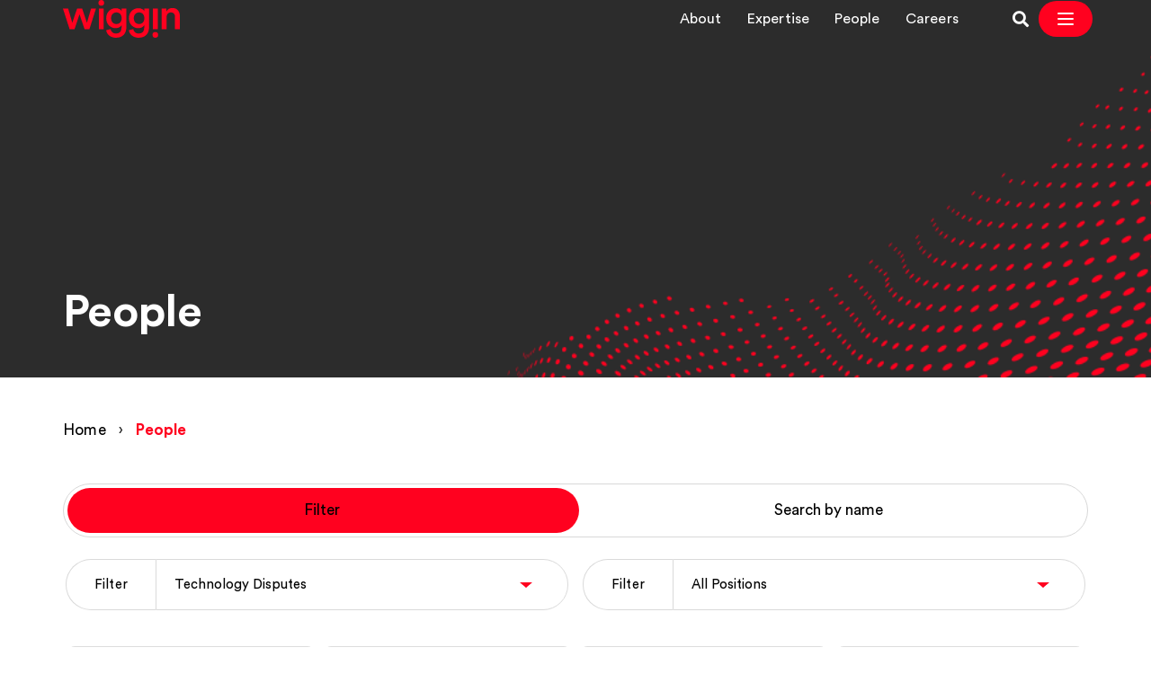

--- FILE ---
content_type: text/html; charset=UTF-8
request_url: https://www.wiggin.co.uk/people/?selected=disputes
body_size: 12858
content:
<!doctype html>
<html lang="en-GB">

<head>
    <meta charset="UTF-8">
    <title>People - Wiggin LLP : Wiggin LLP</title>

    <link rel="apple-touch-icon" sizes="180x180" href="https://www.wiggin.co.uk/app/themes/wiggin-llp/assets/img/favicons/apple-touch-icon.png">
    <link rel="icon" type="image/png" sizes="32x32" href="https://www.wiggin.co.uk/app/themes/wiggin-llp/assets/img/favicons/favicon-32x32.png">
    <link rel="icon" type="image/png" sizes="16x16" href="https://www.wiggin.co.uk/app/themes/wiggin-llp/assets/img/favicons/favicon-16x16.png">
    <link rel="manifest" href="https://www.wiggin.co.uk/app/themes/wiggin-llp/assets/img/favicons/site.webmanifest">
    <link rel="mask-icon" href="https://www.wiggin.co.uk/app/themes/wiggin-llp/assets/img/favicons/safari-pinned-tab.svg" color="#ff0000">
    <meta name="msapplication-TileColor" content="#ffffff">
    <meta name="theme-color" content="#ffffff">

    <meta http-equiv="X-UA-Compatible" content="IE=edge,chrome=1">
    <meta name="viewport" content="width=device-width, initial-scale=1.0">
    <meta name="description" content="">

    <meta name='robots' content='index, follow, max-image-preview:large, max-snippet:-1, max-video-preview:-1' />

	<!-- This site is optimized with the Yoast SEO Premium plugin v25.4 (Yoast SEO v25.9) - https://yoast.com/wordpress/plugins/seo/ -->
	<link rel="canonical" href="https://staging.wiggin.co.uk/people/" />
	<link rel="next" href="https://staging.wiggin.co.uk/people/page/2/" />
	<meta property="og:locale" content="en_GB" />
	<meta property="og:type" content="website" />
	<meta property="og:title" content="People - Wiggin LLP" />
	<meta property="og:url" content="https://staging.wiggin.co.uk/people/" />
	<meta property="og:site_name" content="Wiggin LLP" />
	<meta property="og:image" content="https://www.wiggin.co.uk/app/uploads/2026/01/Luke-Scholfield.jpg" />
	<meta property="og:image:width" content="1200" />
	<meta property="og:image:height" content="627" />
	<meta property="og:image:type" content="image/png" />
	<meta name="twitter:card" content="summary_large_image" />
	<meta name="twitter:image" content="https://www.wiggin.co.uk/app/uploads/2026/01/Luke-Scholfield.jpg" />
	<script type="application/ld+json" class="yoast-schema-graph">{"@context":"https://schema.org","@graph":[{"@type":"CollectionPage","@id":"https://staging.wiggin.co.uk/people/","url":"https://staging.wiggin.co.uk/people/","name":"People - Wiggin LLP","isPartOf":{"@id":"https://www.wiggin.eu/#website"},"breadcrumb":{"@id":"https://staging.wiggin.co.uk/people/#breadcrumb"},"inLanguage":"en-GB"},{"@type":"BreadcrumbList","@id":"https://staging.wiggin.co.uk/people/#breadcrumb","itemListElement":[{"@type":"ListItem","position":1,"name":"Home","item":"https://www.wiggin.eu/"},{"@type":"ListItem","position":2,"name":"People"}]},{"@type":"WebSite","@id":"https://www.wiggin.eu/#website","url":"https://www.wiggin.eu/","name":"Wiggin LLP","description":"","publisher":{"@id":"https://www.wiggin.eu/#organization"},"potentialAction":[{"@type":"SearchAction","target":{"@type":"EntryPoint","urlTemplate":"https://www.wiggin.eu/?s={search_term_string}"},"query-input":{"@type":"PropertyValueSpecification","valueRequired":true,"valueName":"search_term_string"}}],"inLanguage":"en-GB"},{"@type":["Organization","Place"],"@id":"https://www.wiggin.eu/#organization","name":"Wiggin LLP","url":"https://www.wiggin.eu/","logo":{"@id":"https://staging.wiggin.co.uk/people/#local-main-organization-logo"},"image":{"@id":"https://staging.wiggin.co.uk/people/#local-main-organization-logo"},"sameAs":["https://www.linkedin.com/company/wiggin"],"description":"Wiggin is a full service law firm that specialises in media, entertainment, technology and IP.","legalName":"Wiggin LLP","telephone":[],"openingHoursSpecification":[{"@type":"OpeningHoursSpecification","dayOfWeek":["Monday","Tuesday","Wednesday","Thursday","Friday","Saturday","Sunday"],"opens":"09:00","closes":"17:00"}]},{"@type":"ImageObject","inLanguage":"en-GB","@id":"https://staging.wiggin.co.uk/people/#local-main-organization-logo","url":"https://www.wiggin.co.uk/app/uploads/2020/10/default-post-img.png","contentUrl":"https://www.wiggin.co.uk/app/uploads/2020/10/default-post-img.png","width":1200,"height":627,"caption":"Wiggin LLP"}]}</script>
	<!-- / Yoast SEO Premium plugin. -->


<link rel='dns-prefetch' href='//www.wiggin.co.uk' />
<link rel='dns-prefetch' href='//use.fontawesome.com' />
<link rel="alternate" type="application/rss+xml" title="Wiggin LLP &raquo; People Feed" href="https://www.wiggin.co.uk/people/feed/" />
<style id='wp-img-auto-sizes-contain-inline-css' type='text/css'>
img:is([sizes=auto i],[sizes^="auto," i]){contain-intrinsic-size:3000px 1500px}
/*# sourceURL=wp-img-auto-sizes-contain-inline-css */
</style>
<style id='wp-emoji-styles-inline-css' type='text/css'>

	img.wp-smiley, img.emoji {
		display: inline !important;
		border: none !important;
		box-shadow: none !important;
		height: 1em !important;
		width: 1em !important;
		margin: 0 0.07em !important;
		vertical-align: -0.1em !important;
		background: none !important;
		padding: 0 !important;
	}
/*# sourceURL=wp-emoji-styles-inline-css */
</style>
<style id='wp-block-library-inline-css' type='text/css'>
:root{--wp-block-synced-color:#7a00df;--wp-block-synced-color--rgb:122,0,223;--wp-bound-block-color:var(--wp-block-synced-color);--wp-editor-canvas-background:#ddd;--wp-admin-theme-color:#007cba;--wp-admin-theme-color--rgb:0,124,186;--wp-admin-theme-color-darker-10:#006ba1;--wp-admin-theme-color-darker-10--rgb:0,107,160.5;--wp-admin-theme-color-darker-20:#005a87;--wp-admin-theme-color-darker-20--rgb:0,90,135;--wp-admin-border-width-focus:2px}@media (min-resolution:192dpi){:root{--wp-admin-border-width-focus:1.5px}}.wp-element-button{cursor:pointer}:root .has-very-light-gray-background-color{background-color:#eee}:root .has-very-dark-gray-background-color{background-color:#313131}:root .has-very-light-gray-color{color:#eee}:root .has-very-dark-gray-color{color:#313131}:root .has-vivid-green-cyan-to-vivid-cyan-blue-gradient-background{background:linear-gradient(135deg,#00d084,#0693e3)}:root .has-purple-crush-gradient-background{background:linear-gradient(135deg,#34e2e4,#4721fb 50%,#ab1dfe)}:root .has-hazy-dawn-gradient-background{background:linear-gradient(135deg,#faaca8,#dad0ec)}:root .has-subdued-olive-gradient-background{background:linear-gradient(135deg,#fafae1,#67a671)}:root .has-atomic-cream-gradient-background{background:linear-gradient(135deg,#fdd79a,#004a59)}:root .has-nightshade-gradient-background{background:linear-gradient(135deg,#330968,#31cdcf)}:root .has-midnight-gradient-background{background:linear-gradient(135deg,#020381,#2874fc)}:root{--wp--preset--font-size--normal:16px;--wp--preset--font-size--huge:42px}.has-regular-font-size{font-size:1em}.has-larger-font-size{font-size:2.625em}.has-normal-font-size{font-size:var(--wp--preset--font-size--normal)}.has-huge-font-size{font-size:var(--wp--preset--font-size--huge)}.has-text-align-center{text-align:center}.has-text-align-left{text-align:left}.has-text-align-right{text-align:right}.has-fit-text{white-space:nowrap!important}#end-resizable-editor-section{display:none}.aligncenter{clear:both}.items-justified-left{justify-content:flex-start}.items-justified-center{justify-content:center}.items-justified-right{justify-content:flex-end}.items-justified-space-between{justify-content:space-between}.screen-reader-text{border:0;clip-path:inset(50%);height:1px;margin:-1px;overflow:hidden;padding:0;position:absolute;width:1px;word-wrap:normal!important}.screen-reader-text:focus{background-color:#ddd;clip-path:none;color:#444;display:block;font-size:1em;height:auto;left:5px;line-height:normal;padding:15px 23px 14px;text-decoration:none;top:5px;width:auto;z-index:100000}html :where(.has-border-color){border-style:solid}html :where([style*=border-top-color]){border-top-style:solid}html :where([style*=border-right-color]){border-right-style:solid}html :where([style*=border-bottom-color]){border-bottom-style:solid}html :where([style*=border-left-color]){border-left-style:solid}html :where([style*=border-width]){border-style:solid}html :where([style*=border-top-width]){border-top-style:solid}html :where([style*=border-right-width]){border-right-style:solid}html :where([style*=border-bottom-width]){border-bottom-style:solid}html :where([style*=border-left-width]){border-left-style:solid}html :where(img[class*=wp-image-]){height:auto;max-width:100%}:where(figure){margin:0 0 1em}html :where(.is-position-sticky){--wp-admin--admin-bar--position-offset:var(--wp-admin--admin-bar--height,0px)}@media screen and (max-width:600px){html :where(.is-position-sticky){--wp-admin--admin-bar--position-offset:0px}}

/*# sourceURL=wp-block-library-inline-css */
</style><style id='global-styles-inline-css' type='text/css'>
:root{--wp--preset--aspect-ratio--square: 1;--wp--preset--aspect-ratio--4-3: 4/3;--wp--preset--aspect-ratio--3-4: 3/4;--wp--preset--aspect-ratio--3-2: 3/2;--wp--preset--aspect-ratio--2-3: 2/3;--wp--preset--aspect-ratio--16-9: 16/9;--wp--preset--aspect-ratio--9-16: 9/16;--wp--preset--color--black: #000000;--wp--preset--color--cyan-bluish-gray: #abb8c3;--wp--preset--color--white: #ffffff;--wp--preset--color--pale-pink: #f78da7;--wp--preset--color--vivid-red: #cf2e2e;--wp--preset--color--luminous-vivid-orange: #ff6900;--wp--preset--color--luminous-vivid-amber: #fcb900;--wp--preset--color--light-green-cyan: #7bdcb5;--wp--preset--color--vivid-green-cyan: #00d084;--wp--preset--color--pale-cyan-blue: #8ed1fc;--wp--preset--color--vivid-cyan-blue: #0693e3;--wp--preset--color--vivid-purple: #9b51e0;--wp--preset--gradient--vivid-cyan-blue-to-vivid-purple: linear-gradient(135deg,rgb(6,147,227) 0%,rgb(155,81,224) 100%);--wp--preset--gradient--light-green-cyan-to-vivid-green-cyan: linear-gradient(135deg,rgb(122,220,180) 0%,rgb(0,208,130) 100%);--wp--preset--gradient--luminous-vivid-amber-to-luminous-vivid-orange: linear-gradient(135deg,rgb(252,185,0) 0%,rgb(255,105,0) 100%);--wp--preset--gradient--luminous-vivid-orange-to-vivid-red: linear-gradient(135deg,rgb(255,105,0) 0%,rgb(207,46,46) 100%);--wp--preset--gradient--very-light-gray-to-cyan-bluish-gray: linear-gradient(135deg,rgb(238,238,238) 0%,rgb(169,184,195) 100%);--wp--preset--gradient--cool-to-warm-spectrum: linear-gradient(135deg,rgb(74,234,220) 0%,rgb(151,120,209) 20%,rgb(207,42,186) 40%,rgb(238,44,130) 60%,rgb(251,105,98) 80%,rgb(254,248,76) 100%);--wp--preset--gradient--blush-light-purple: linear-gradient(135deg,rgb(255,206,236) 0%,rgb(152,150,240) 100%);--wp--preset--gradient--blush-bordeaux: linear-gradient(135deg,rgb(254,205,165) 0%,rgb(254,45,45) 50%,rgb(107,0,62) 100%);--wp--preset--gradient--luminous-dusk: linear-gradient(135deg,rgb(255,203,112) 0%,rgb(199,81,192) 50%,rgb(65,88,208) 100%);--wp--preset--gradient--pale-ocean: linear-gradient(135deg,rgb(255,245,203) 0%,rgb(182,227,212) 50%,rgb(51,167,181) 100%);--wp--preset--gradient--electric-grass: linear-gradient(135deg,rgb(202,248,128) 0%,rgb(113,206,126) 100%);--wp--preset--gradient--midnight: linear-gradient(135deg,rgb(2,3,129) 0%,rgb(40,116,252) 100%);--wp--preset--font-size--small: 13px;--wp--preset--font-size--medium: 20px;--wp--preset--font-size--large: 36px;--wp--preset--font-size--x-large: 42px;--wp--preset--spacing--20: 0.44rem;--wp--preset--spacing--30: 0.67rem;--wp--preset--spacing--40: 1rem;--wp--preset--spacing--50: 1.5rem;--wp--preset--spacing--60: 2.25rem;--wp--preset--spacing--70: 3.38rem;--wp--preset--spacing--80: 5.06rem;--wp--preset--shadow--natural: 6px 6px 9px rgba(0, 0, 0, 0.2);--wp--preset--shadow--deep: 12px 12px 50px rgba(0, 0, 0, 0.4);--wp--preset--shadow--sharp: 6px 6px 0px rgba(0, 0, 0, 0.2);--wp--preset--shadow--outlined: 6px 6px 0px -3px rgb(255, 255, 255), 6px 6px rgb(0, 0, 0);--wp--preset--shadow--crisp: 6px 6px 0px rgb(0, 0, 0);}:where(.is-layout-flex){gap: 0.5em;}:where(.is-layout-grid){gap: 0.5em;}body .is-layout-flex{display: flex;}.is-layout-flex{flex-wrap: wrap;align-items: center;}.is-layout-flex > :is(*, div){margin: 0;}body .is-layout-grid{display: grid;}.is-layout-grid > :is(*, div){margin: 0;}:where(.wp-block-columns.is-layout-flex){gap: 2em;}:where(.wp-block-columns.is-layout-grid){gap: 2em;}:where(.wp-block-post-template.is-layout-flex){gap: 1.25em;}:where(.wp-block-post-template.is-layout-grid){gap: 1.25em;}.has-black-color{color: var(--wp--preset--color--black) !important;}.has-cyan-bluish-gray-color{color: var(--wp--preset--color--cyan-bluish-gray) !important;}.has-white-color{color: var(--wp--preset--color--white) !important;}.has-pale-pink-color{color: var(--wp--preset--color--pale-pink) !important;}.has-vivid-red-color{color: var(--wp--preset--color--vivid-red) !important;}.has-luminous-vivid-orange-color{color: var(--wp--preset--color--luminous-vivid-orange) !important;}.has-luminous-vivid-amber-color{color: var(--wp--preset--color--luminous-vivid-amber) !important;}.has-light-green-cyan-color{color: var(--wp--preset--color--light-green-cyan) !important;}.has-vivid-green-cyan-color{color: var(--wp--preset--color--vivid-green-cyan) !important;}.has-pale-cyan-blue-color{color: var(--wp--preset--color--pale-cyan-blue) !important;}.has-vivid-cyan-blue-color{color: var(--wp--preset--color--vivid-cyan-blue) !important;}.has-vivid-purple-color{color: var(--wp--preset--color--vivid-purple) !important;}.has-black-background-color{background-color: var(--wp--preset--color--black) !important;}.has-cyan-bluish-gray-background-color{background-color: var(--wp--preset--color--cyan-bluish-gray) !important;}.has-white-background-color{background-color: var(--wp--preset--color--white) !important;}.has-pale-pink-background-color{background-color: var(--wp--preset--color--pale-pink) !important;}.has-vivid-red-background-color{background-color: var(--wp--preset--color--vivid-red) !important;}.has-luminous-vivid-orange-background-color{background-color: var(--wp--preset--color--luminous-vivid-orange) !important;}.has-luminous-vivid-amber-background-color{background-color: var(--wp--preset--color--luminous-vivid-amber) !important;}.has-light-green-cyan-background-color{background-color: var(--wp--preset--color--light-green-cyan) !important;}.has-vivid-green-cyan-background-color{background-color: var(--wp--preset--color--vivid-green-cyan) !important;}.has-pale-cyan-blue-background-color{background-color: var(--wp--preset--color--pale-cyan-blue) !important;}.has-vivid-cyan-blue-background-color{background-color: var(--wp--preset--color--vivid-cyan-blue) !important;}.has-vivid-purple-background-color{background-color: var(--wp--preset--color--vivid-purple) !important;}.has-black-border-color{border-color: var(--wp--preset--color--black) !important;}.has-cyan-bluish-gray-border-color{border-color: var(--wp--preset--color--cyan-bluish-gray) !important;}.has-white-border-color{border-color: var(--wp--preset--color--white) !important;}.has-pale-pink-border-color{border-color: var(--wp--preset--color--pale-pink) !important;}.has-vivid-red-border-color{border-color: var(--wp--preset--color--vivid-red) !important;}.has-luminous-vivid-orange-border-color{border-color: var(--wp--preset--color--luminous-vivid-orange) !important;}.has-luminous-vivid-amber-border-color{border-color: var(--wp--preset--color--luminous-vivid-amber) !important;}.has-light-green-cyan-border-color{border-color: var(--wp--preset--color--light-green-cyan) !important;}.has-vivid-green-cyan-border-color{border-color: var(--wp--preset--color--vivid-green-cyan) !important;}.has-pale-cyan-blue-border-color{border-color: var(--wp--preset--color--pale-cyan-blue) !important;}.has-vivid-cyan-blue-border-color{border-color: var(--wp--preset--color--vivid-cyan-blue) !important;}.has-vivid-purple-border-color{border-color: var(--wp--preset--color--vivid-purple) !important;}.has-vivid-cyan-blue-to-vivid-purple-gradient-background{background: var(--wp--preset--gradient--vivid-cyan-blue-to-vivid-purple) !important;}.has-light-green-cyan-to-vivid-green-cyan-gradient-background{background: var(--wp--preset--gradient--light-green-cyan-to-vivid-green-cyan) !important;}.has-luminous-vivid-amber-to-luminous-vivid-orange-gradient-background{background: var(--wp--preset--gradient--luminous-vivid-amber-to-luminous-vivid-orange) !important;}.has-luminous-vivid-orange-to-vivid-red-gradient-background{background: var(--wp--preset--gradient--luminous-vivid-orange-to-vivid-red) !important;}.has-very-light-gray-to-cyan-bluish-gray-gradient-background{background: var(--wp--preset--gradient--very-light-gray-to-cyan-bluish-gray) !important;}.has-cool-to-warm-spectrum-gradient-background{background: var(--wp--preset--gradient--cool-to-warm-spectrum) !important;}.has-blush-light-purple-gradient-background{background: var(--wp--preset--gradient--blush-light-purple) !important;}.has-blush-bordeaux-gradient-background{background: var(--wp--preset--gradient--blush-bordeaux) !important;}.has-luminous-dusk-gradient-background{background: var(--wp--preset--gradient--luminous-dusk) !important;}.has-pale-ocean-gradient-background{background: var(--wp--preset--gradient--pale-ocean) !important;}.has-electric-grass-gradient-background{background: var(--wp--preset--gradient--electric-grass) !important;}.has-midnight-gradient-background{background: var(--wp--preset--gradient--midnight) !important;}.has-small-font-size{font-size: var(--wp--preset--font-size--small) !important;}.has-medium-font-size{font-size: var(--wp--preset--font-size--medium) !important;}.has-large-font-size{font-size: var(--wp--preset--font-size--large) !important;}.has-x-large-font-size{font-size: var(--wp--preset--font-size--x-large) !important;}
/*# sourceURL=global-styles-inline-css */
</style>

<style id='classic-theme-styles-inline-css' type='text/css'>
/*! This file is auto-generated */
.wp-block-button__link{color:#fff;background-color:#32373c;border-radius:9999px;box-shadow:none;text-decoration:none;padding:calc(.667em + 2px) calc(1.333em + 2px);font-size:1.125em}.wp-block-file__button{background:#32373c;color:#fff;text-decoration:none}
/*# sourceURL=/wp-includes/css/classic-themes.min.css */
</style>
<link rel='stylesheet' id='wiggin-style-css' href='https://www.wiggin.co.uk/app/themes/wiggin-llp/style.css?ver=441' type='text/css' media='all' />
<link rel='stylesheet' id='font-awesome-css' href='https://use.fontawesome.com/releases/v5.13.0/css/all.css?ver=6.9' type='text/css' media='all' />
<script type="text/javascript" src="https://www.wiggin.co.uk/admin/wp-includes/js/jquery/jquery.min.js?ver=3.7.1" id="jquery-core-js"></script>
<script type="text/javascript" src="https://www.wiggin.co.uk/admin/wp-includes/js/jquery/jquery-migrate.min.js?ver=3.4.1" id="jquery-migrate-js"></script>
<link rel="https://api.w.org/" href="https://www.wiggin.co.uk/wp-json/" /><link rel="EditURI" type="application/rsd+xml" title="RSD" href="https://www.wiggin.co.uk/admin/xmlrpc.php?rsd" />
<!-- Google tag (gtag.js) -->
<script async src="https://www.googletagmanager.com/gtag/js?id=G-B4394PTSHD"></script>
<script>
  window.dataLayer = window.dataLayer || [];
  function gtag(){dataLayer.push(arguments);}
  gtag('js', new Date());
  gtag('config', 'G-B4394PTSHD');
</script>

    <script>
    window.dataLayer = window.dataLayer || [];

    function gtag() {
      dataLayer.push(arguments);
    }

    gtag("consent", "default", {
      ad_storage: "denied",
      ad_user_data: "denied",
      ad_personalization: "denied",
      analytics_storage: "denied",
      functionality_storage: "denied",
      personalization_storage: "denied",
      security_storage: "granted",
      wait_for_update: 2000,
    });
    gtag("set", "ads_data_redaction", true);
    gtag("set", "url_passthrough", true);
  </script>

  <script>
    (function(w, d, s, l, i) {
      w[l] = w[l] || [];
      w[l].push({
        'gtm.start': new Date().getTime(),
        event: 'gtm.js'
      });
      var f = d.getElementsByTagName(s)[0],
        j = d.createElement(s),
        dl = l != 'dataLayer' ? '&l=' + l : '';
      j.async = true;
      j.src =
        'https://www.googletagmanager.com/gtm.js?id=' + i + dl;
      f.parentNode.insertBefore(j, f);
    })(window, document, 'script', 'dataLayer', 'GTM-NGCK54CZ');
  </script>

      <script id="cookieyes" type="text/javascript" src="https://cdn-cookieyes.com/client_data/3c79abd4c23c4b4ee1cb34d0/script.js"></script>
  </head>

<body data-archive="true"class="archive post-type-archive post-type-archive-people wp-theme-wiggin-llp page-has-hero people hero__darkgrey hero__no-gradient hero__no-text_shadow footer__white new-navigation-enabled">
    <noscript><iframe src="https://www.googletagmanager.com/ns.html?id=GTM-NGCK54CZ" height="0" width="0" style="display:none;visibility:hidden"></iframe></noscript>

    <!-- §§§ Using normal ID for hero content §§§ --><!-- §§§ Using normal ID for hero content §§§ --><style type="text/css">
			@media only screen and (max-width : 480px) {
				.hero-banner {
					background-image: url(https://www.wiggin.co.uk/app/uploads/2020/09/red-dot-banner-5.png);
					background-position: center;
					min-height: 200px;
				}
			}

			@media only screen and (min-width : 768px) {
				.hero-banner {
					background-image: url(https://www.wiggin.co.uk/app/uploads/2020/09/red-dot-banner-5.png);
					background-position: center;
				}
			}

			@media only screen and (min-width : 992px) {
				.hero-banner {
					background-image: url(https://www.wiggin.co.uk/app/uploads/2020/09/red-dot-banner-5.png);
					background-position: center;
				}
			}

			@media only screen and (min-width : 1200px) {
				.hero-banner {
					background-image: url(https://www.wiggin.co.uk/app/uploads/2020/09/red-dot-banner-5.png);
					background-position: center;
				}
			}
		</style>
        <header class="hero-banner" style="background-image: url(https://www.wiggin.co.uk/app/uploads/2020/09/red-dot-banner-5.png); background-position: center;" >

            <div class="outer background-nav">
                <div class="container">
                    <div class="row ">
                        <div class="logo logo-header-container col-md-1">
                            <a href="/" class="logo  logo-header color_red" title="Wiggin Logo Header" aria-label="Wiggin Logo Header">
                                <svg xmlns="http://www.w3.org/2000/svg" viewBox="0 0 876.34 281.26">
    <path class="path" d="M308.5,21.3a21.16,21.16,0,0,1-42.32,0,21.16,21.16,0,1,1,42.32,0ZM269.27,216.87v-153H305.4v153Z"/>
    <path class="path" d="M143.89,63.85,180,169.73,210.5,63.85h37.07l-49,153H162.11l-38-110L87,216.86H49.64L0,63.85H39l31.1,105.88L106.19,63.85Z"/>
    <path class="path" d="M357.55,216.54c2.52,18.85,17.28,33,38.33,33,28.91,0,43.36-14.76,43.36-45.87v-16c-6.6,11.94-22,22.3-44.3,22.3-40.84,0-70.69-31.41-70.69-74.46,0-40.84,28.59-74.46,70.69-74.46,23.88,0,38.64,9.74,45.24,22.31V63.85h35.19V202.4c0,40.85-21.05,78.86-78.54,78.86-40.53,0-68.81-25.13-72.89-55.92Zm82.63-81.06c0-26.07-16.65-43-39.27-43-23.25,0-39.9,17-39.9,43,0,26.71,16,43.36,39.9,43.36C424.16,178.84,440.18,161.88,440.18,135.48Z"/>
    <path class="path" d="M527.77,216.54c2.51,18.85,17.28,33,38.33,33,28.9,0,43.36-14.76,43.36-45.87v-16c-6.6,11.94-22,22.3-44.3,22.3-40.85,0-70.69-31.41-70.69-74.46,0-40.84,28.59-74.46,70.69-74.46C589,61,603.8,70.76,610.4,83.33V63.85h35.19V202.4c0,40.85-21.05,78.86-78.55,78.86-40.53,0-68.8-25.13-72.89-55.92Zm82.63-81.06c0-26.07-16.65-43-39.27-43-23.25,0-39.9,17-39.9,43,0,26.71,16,43.36,39.9,43.36C594.37,178.84,610.4,161.88,610.4,135.48Z"/>
    <path class="path" d="M671.39,260a21.16,21.16,0,0,1,42.32,0,21.16,21.16,0,1,1-42.32,0ZM710.62,64.39v153H674.49v-153Z"/>
    <path class="path" d="M776.75,216.86H740.31v-153h35.5V84.27c10.05-17.59,28.27-24.82,45.24-24.82,37.38,0,55.29,27,55.29,60.64v96.77H839.9V126.37c0-18.85-8.48-33.93-31.42-33.93-20.73,0-31.73,16-31.73,36.13Z"/>
</svg>

                                <span style="display: none;">Wiggin Logo Header</span>
                            </a>
                        </div>

                        <div class="nav-main col-md-11">
                            
                            <!-- New Navigation Layout -->
                            <div class="nav-container new-nav-desktop-only">
                                <nav class="new-nav-wrapper" role="navigation">
                                    <div class="top-bar-nav">
                                        <ul id="menu-top-nav" class="top-bar-menu"><li id="menu-item-25991" class="dotsanchor menu-item menu-item-type-post_type menu-item-object-page menu-item-25991"><a href="https://www.wiggin.co.uk/about-us/">About</a></li>
<li id="menu-item-25992" class="menu-item menu-item-type-post_type menu-item-object-page menu-item-25992"><a href="https://www.wiggin.co.uk/expertise/">Expertise</a></li>
<li id="menu-item-25993" class="menu-item menu-item-type-post_type menu-item-object-page current-menu-item current-menu-item current-menu-item current-menu-item current-menu-item current-menu-item current-menu-item menu-item-25993"><a href="https://www.wiggin.co.uk/people/">People</a></li>
<li id="menu-item-25994" class="menu-item menu-item-type-post_type menu-item-object-page menu-item-25994"><a href="https://www.wiggin.co.uk/careers/">Careers</a></li>
</ul>
                                    </div>
                                    <div class="nav-actions">
                                        <a href="/search/" class="search-icon-link" title="Search">
                                            <i class="fas fa-search"></i>
                                            <span style="display: none;">Search Icon</span>
                                        </a>
                                        <span class="new-burger-toggle">
                                            <button class="new-burger-btn" id="new_burger_btn" aria-label="Open Navigation Menu">
                                                <svg viewBox="0 0 24 24" fill="none" xmlns="http://www.w3.org/2000/svg">
                                                    <path d="M4 6h16M4 12h16M4 18h16" stroke="white" stroke-width="2" stroke-linecap="round"/>
                                                </svg>
                                            </button>
                                        </span>
                                    </div>
                                </nav>
                            </div>

                            <!-- Original Navigation Layout (Mobile Fallback) -->
                            <div class="original-nav-mobile-only">
                                <span class="menu-toggle">
                                    <label for="togglr" id="burger_togglr">
                                        <span style="display: none;">Hidden Burger Nav</span>
                                        <svg class="burger_inactive"><g><path d="M7 0h16v2H7zM3 15h16v2H3zM0 8h26v2H0z"/></g></svg>
                                        <svg class="burger_active"><g><path d="M2.05.636L13.364 11.95l-1.414 1.414L.636 2.05z"/><path d="M.636 11.95L11.95.636l1.414 1.414L2.05 13.364z"/></g></svg>
                                    </label>
                                </span>
                                <nav class="topnav nav-wrapper mt-5" role="navigation">
                                    <ul id="menu-header-menu" class="menu"><li id="menu-item-13723" class="menu-item menu-item-type-post_type menu-item-object-page menu-item-has-children menu-item-13723 dotsanchor"><a href="https://www.wiggin.co.uk/about-us/" class="menu-item menu-item-type-post_type menu-item-object-page menu-item-has-children menu-item-13723">About</a><span class="sub-menu-arrow chevron"></span><div class="hover-container"><div class="hover-container-inner"><div class="introduction-menu-item-wrapper">
                    <span class="sub-menu-title">About us</span>
                    <span class="sub-menu-desc">We’re a full service law firm that specialises in Media, Entertainment, Technology and IP.<br />
<br />
We help you realise the value of your ideas in a digital age.<br />
</span>
                    <a class="btn" href="/about-us/" target="">Discover Wiggin</a>
                </div><ul class="sub-menu"><li class="go-back-one"><span class="sub-menu-arrow chevron"></span> Back to Main menu</li><li class="sub-menu-title">About</li><li id="menu-item-13733" class="menu-item menu-item-type-post_type menu-item-object-page  menu-item-13733"><a href="https://www.wiggin.co.uk/about-us/our-values/" class="menu-item menu-item-type-post_type menu-item-object-page  menu-item-13733">Our values</a></li><li id="menu-item-13725" class="menu-item menu-item-type-post_type menu-item-object-page  menu-item-13725"><a href="https://www.wiggin.co.uk/about-us/awards/" class="menu-item menu-item-type-post_type menu-item-object-page  menu-item-13725">Awards &#038; recognition</a></li><li id="menu-item-13735" class="menu-item menu-item-type-post_type menu-item-object-page  menu-item-13735"><a href="https://www.wiggin.co.uk/about-us/our-responsibilities/" class="menu-item menu-item-type-post_type menu-item-object-page  menu-item-13735">Our responsibilities</a></li><li id="menu-item-13736" class="menu-item menu-item-type-post_type menu-item-object-page  menu-item-13736"><a href="https://www.wiggin.co.uk/about-us/diversity-inclusion/" class="menu-item menu-item-type-post_type menu-item-object-page  menu-item-13736">Diversity &#038; inclusion</a></li><li id="menu-item-17727" class="menu-item menu-item-type-post_type menu-item-object-page  menu-item-17727"><a href="https://www.wiggin.co.uk/about-us/roundhouse-partnership/" class="menu-item menu-item-type-post_type menu-item-object-page  menu-item-17727">Roundhouse partnership</a></li><li id="menu-item-13741" class="menu-item menu-item-type-post_type menu-item-object-page  menu-item-13741"><a href="https://www.wiggin.co.uk/news-press/" class="menu-item menu-item-type-post_type menu-item-object-page  menu-item-13741">News</a></li><li id="menu-item-15312" class="menu-item menu-item-type-post_type menu-item-object-page  menu-item-15312"><a href="https://www.wiggin.co.uk/about-us/businesses-and-products/" class="menu-item menu-item-type-post_type menu-item-object-page  menu-item-15312">Businesses &#038; products</a></li><li id="menu-item-18035" class="menu-item menu-item-type-post_type menu-item-object-page  menu-item-18035"><a href="https://www.wiggin.co.uk/about-us/wiggin-charitable-foundation/" class="menu-item menu-item-type-post_type menu-item-object-page  menu-item-18035">The Wiggin Charitable Foundation</a></li><li id="menu-item-25779" class="menu-item menu-item-type-post_type menu-item-object-expertise  menu-item-25779"><a href="https://www.wiggin.co.uk/expertise/international-clients/" class="menu-item menu-item-type-post_type menu-item-object-expertise  menu-item-25779">International</a></li></ul><div class="feature-menu-item-wrapper">
                    <span class="pre-title">Featured</span>
                    <a href="https://www.wiggin.co.uk/about-us/roundhouse-partnership/" class="featured_link">
                    <img src="https://www.wiggin.co.uk/app/uploads/2020/09/30.png">
                    <span class="sub-menu-title">Roundhouse Partnership</span>
                    <span class="sub-menu-desc">We’re delighted to have partnered with the Roundhouse to drive lasting change within the creative industries by empowering young, diverse entrepreneurs and providing the business skills, networks and opportunities for young people to thrive.</span>
                    </a></div></div></div></li><li id="menu-item-13738" class="menu-item menu-item-type-post_type menu-item-object-page  menu-item-13738 "><a href="https://www.wiggin.co.uk/expertise/" class="menu-item menu-item-type-post_type menu-item-object-page  menu-item-13738">Expertise</a><div class="hover-container"><div class="hover-container-inner"></div></div></li><li id="menu-item-13739" class="menu-item menu-item-type-post_type menu-item-object-page  menu-item-13739 "><a href="https://www.wiggin.co.uk/people/" class="menu-item menu-item-type-post_type menu-item-object-page  menu-item-13739">People</a><div class="hover-container"><div class="hover-container-inner"></div></div></li><li id="menu-item-13740" class="menu-item menu-item-type-post_type menu-item-object-page  menu-item-13740 "><a href="https://www.wiggin.co.uk/insight/" class="menu-item menu-item-type-post_type menu-item-object-page  menu-item-13740">Insight</a><div class="hover-container"><div class="hover-container-inner"></div></div></li><li id="menu-item-13859" class="menu-item menu-item-type-post_type menu-item-object-page menu-item-has-children menu-item-13859 "><a href="https://www.wiggin.co.uk/careers/" class="menu-item menu-item-type-post_type menu-item-object-page menu-item-has-children menu-item-13859">Careers</a><span class="sub-menu-arrow chevron"></span><div class="hover-container"><div class="hover-container-inner"><div class="introduction-menu-item-wrapper">
                    <span class="sub-menu-title">Careers</span>
                    <span class="sub-menu-desc">Wiggin’s culture is unique among law firms – both in what we expect from our people and the way we create value in the industries we serve.</span>
                    <a class="btn" href="/careers/" target="">Learn more</a>
                </div><ul class="sub-menu"><li class="go-back-one"><span class="sub-menu-arrow chevron"></span> Back to Main menu</li><li class="sub-menu-title">Careers</li><li id="menu-item-17369" class="menu-item menu-item-type-post_type menu-item-object-page  menu-item-17369"><a href="https://www.wiggin.co.uk/careers/" class="menu-item menu-item-type-post_type menu-item-object-page  menu-item-17369">Careers - overview</a></li><li id="menu-item-13860" class="menu-item menu-item-type-post_type menu-item-object-page  menu-item-13860"><a href="https://www.wiggin.co.uk/careers/partners/" class="menu-item menu-item-type-post_type menu-item-object-page  menu-item-13860">Partners</a></li><li id="menu-item-13861" class="menu-item menu-item-type-post_type menu-item-object-page  menu-item-13861"><a href="https://www.wiggin.co.uk/careers/lawyers/" class="menu-item menu-item-type-post_type menu-item-object-page  menu-item-13861">Lawyers</a></li><li id="menu-item-13862" class="menu-item menu-item-type-post_type menu-item-object-page  menu-item-13862"><a href="https://www.wiggin.co.uk/careers/business-support/" class="menu-item menu-item-type-post_type menu-item-object-page  menu-item-13862">Business management</a></li><li id="menu-item-13863" class="menu-item menu-item-type-post_type menu-item-object-page  menu-item-13863"><a href="https://www.wiggin.co.uk/careers/training-contract-applications/" class="menu-item menu-item-type-post_type menu-item-object-page  menu-item-13863">Trainees</a></li><li id="menu-item-18452" class="menu-item menu-item-type-custom menu-item-object-custom  menu-item-18452"><a href="https://fsr.cvmailuk.com/wiggin/main.cfm?page=jobBoard&fo=1&officelocation=&groupType_4=&x-token=iru52etxdet9ih4vhg06017xc0211rqg1mn073ma&filter=" class="menu-item menu-item-type-custom menu-item-object-custom  menu-item-18452">Current vacancies</a></li><li id="menu-item-20268" class="menu-item menu-item-type-post_type menu-item-object-page  menu-item-20268"><a href="https://www.wiggin.co.uk/careers/work-experience/" class="menu-item menu-item-type-post_type menu-item-object-page  menu-item-20268">Work experience</a></li></ul><div class="feature-menu-item-wrapper">
                    <span class="pre-title">Featured</span>
                    <a href="/about-us/our-values/" class="featured_link">
                    <img src="https://www.wiggin.co.uk/app/uploads/2020/09/Abstract2_iStock-917750358-scaled.jpg">
                    <span class="sub-menu-title">What matters most to us</span>
                    <span class="sub-menu-desc">We strive to be visionary, authentic, unified, responsible and excellent in everything we do. Equality, diversity, inclusion and participation engage all our values.</span>
                    </a></div></div></div></li><li id="menu-item-13742" class="menu-item menu-item-type-post_type menu-item-object-page  menu-item-13742 "><a href="https://www.wiggin.co.uk/contact/" class="menu-item menu-item-type-post_type menu-item-object-page  menu-item-13742">Contact</a><div class="hover-container"><div class="hover-container-inner"></div></div></li><li class="search_link"><a href="/search/" title="Search"><i class="fas fa-search"></i><span style="display: none;">Search Icon</span></a></li></ul>
                                    <form class="mobile-search">
        <label class="general_search">
            <input id="mobile-search-input" type="text" placeholder="Search" autocomplete="off" title="Type search term here">
        </label>
    </form>
                                    <span class="header-social-icons"><div class="social-links"><a href="https://www.linkedin.com/company/380619/admin/" title="Social Media Link" target="" aria-label="Social Media Link"><i class="fab fa-linkedin-in" aria-hidden="true"></i></a></div></span>
                                </nav>
                            </div>
                            <span class="menu-toggle original-nav-mobile-only">
                <label for="togglr" id="burger_togglr"><span style="display: none;">Hidden Burger Nav</span><svg class="burger_inactive"><g><path d="M7 0h16v2H7zM3 15h16v2H3zM0 8h26v2H0z"/></g></svg><svg class="burger_active"><g><path d="M2.05.636L13.364 11.95l-1.414 1.414L.636 2.05z"/><path d="M.636 11.95L11.95.636l1.414 1.414L2.05 13.364z"/></g></svg></label>
            </span>
                        </div>
                    </div>
                </div>
            </div>

            <div class="burger-panel" id="burger_panel" style="background-image: url(https://www.wiggin.co.uk/app/uploads/2025/12/Website-image-4.webp);" data-bg-images-count="4">
                    <div class="burger-panel-content">
                        <div class="burger-panel-inner">
                            <a href="/" class="burger-panel-logo" title="Wiggin Logo" aria-label="Wiggin Logo">
                                <svg xmlns="http://www.w3.org/2000/svg" viewBox="0 0 876.34 281.26">
    <path class="path" d="M308.5,21.3a21.16,21.16,0,0,1-42.32,0,21.16,21.16,0,1,1,42.32,0ZM269.27,216.87v-153H305.4v153Z"/>
    <path class="path" d="M143.89,63.85,180,169.73,210.5,63.85h37.07l-49,153H162.11l-38-110L87,216.86H49.64L0,63.85H39l31.1,105.88L106.19,63.85Z"/>
    <path class="path" d="M357.55,216.54c2.52,18.85,17.28,33,38.33,33,28.91,0,43.36-14.76,43.36-45.87v-16c-6.6,11.94-22,22.3-44.3,22.3-40.84,0-70.69-31.41-70.69-74.46,0-40.84,28.59-74.46,70.69-74.46,23.88,0,38.64,9.74,45.24,22.31V63.85h35.19V202.4c0,40.85-21.05,78.86-78.54,78.86-40.53,0-68.81-25.13-72.89-55.92Zm82.63-81.06c0-26.07-16.65-43-39.27-43-23.25,0-39.9,17-39.9,43,0,26.71,16,43.36,39.9,43.36C424.16,178.84,440.18,161.88,440.18,135.48Z"/>
    <path class="path" d="M527.77,216.54c2.51,18.85,17.28,33,38.33,33,28.9,0,43.36-14.76,43.36-45.87v-16c-6.6,11.94-22,22.3-44.3,22.3-40.85,0-70.69-31.41-70.69-74.46,0-40.84,28.59-74.46,70.69-74.46C589,61,603.8,70.76,610.4,83.33V63.85h35.19V202.4c0,40.85-21.05,78.86-78.55,78.86-40.53,0-68.8-25.13-72.89-55.92Zm82.63-81.06c0-26.07-16.65-43-39.27-43-23.25,0-39.9,17-39.9,43,0,26.71,16,43.36,39.9,43.36C594.37,178.84,610.4,161.88,610.4,135.48Z"/>
    <path class="path" d="M671.39,260a21.16,21.16,0,0,1,42.32,0,21.16,21.16,0,1,1-42.32,0ZM710.62,64.39v153H674.49v-153Z"/>
    <path class="path" d="M776.75,216.86H740.31v-153h35.5V84.27c10.05-17.59,28.27-24.82,45.24-24.82,37.38,0,55.29,27,55.29,60.64v96.77H839.9V126.37c0-18.85-8.48-33.93-31.42-33.93-20.73,0-31.73,16-31.73,36.13Z"/>
</svg>

                                <span style="display: none;">Wiggin Logo</span>
                            </a>
                            <div class="burger-menu-columns-container">
                                <ul id="menu-new-burger" class="burger-panel-menu"><li id="menu-item-25972" class="menu-item menu-item-type-post_type menu-item-object-page menu-item-has-children menu-item-25972"><a href="https://www.wiggin.co.uk/about-us/">About</a>
<ul class="sub-menu">
	<li id="menu-item-25973" class="menu-item menu-item-type-post_type menu-item-object-page menu-item-25973"><a href="https://www.wiggin.co.uk/about-us/awards/">Awards &#038; recognition</a></li>
	<li id="menu-item-25974" class="menu-item menu-item-type-post_type menu-item-object-page menu-item-25974"><a href="https://www.wiggin.co.uk/about-us/businesses-and-products/">Businesses &#038; products</a></li>
	<li id="menu-item-25975" class="menu-item menu-item-type-post_type menu-item-object-page menu-item-25975"><a href="https://www.wiggin.co.uk/about-us/diversity-inclusion/">Diversity &#038; inclusion</a></li>
	<li id="menu-item-25976" class="menu-item menu-item-type-custom menu-item-object-custom menu-item-25976"><a href="/expertise/international-clients/">International</a></li>
	<li id="menu-item-25977" class="menu-item menu-item-type-custom menu-item-object-custom menu-item-has-children menu-item-25977"><a href="#">Our impact</a>
	<ul class="sub-menu">
		<li id="menu-item-25978" class="menu-item menu-item-type-post_type menu-item-object-page menu-item-25978"><a href="https://www.wiggin.co.uk/about-us/our-responsibilities/community-spirit/">Community</a></li>
		<li id="menu-item-25979" class="menu-item menu-item-type-post_type menu-item-object-page menu-item-25979"><a href="https://www.wiggin.co.uk/about-us/our-responsibilities/pro-bono-work/">Pro bono work</a></li>
		<li id="menu-item-25980" class="menu-item menu-item-type-post_type menu-item-object-page menu-item-25980"><a href="https://www.wiggin.co.uk/about-us/roundhouse-partnership/">Roundhouse partnership</a></li>
		<li id="menu-item-25981" class="menu-item menu-item-type-post_type menu-item-object-page menu-item-25981"><a href="https://www.wiggin.co.uk/about-us/our-responsibilities/sustainability/">Sustainability</a></li>
		<li id="menu-item-25982" class="menu-item menu-item-type-post_type menu-item-object-page menu-item-25982"><a href="https://www.wiggin.co.uk/about-us/wiggin-charitable-foundation/">Wiggin Charitable Foundation</a></li>
	</ul>
</li>
	<li id="menu-item-25983" class="menu-item menu-item-type-post_type menu-item-object-page menu-item-25983"><a href="https://www.wiggin.co.uk/about-us/our-values/">Our values</a></li>
</ul>
</li>
<li id="menu-item-25984" class="menu-item menu-item-type-post_type menu-item-object-page menu-item-25984"><a href="https://www.wiggin.co.uk/expertise/">Expertise</a></li>
<li id="menu-item-25985" class="menu-item menu-item-type-post_type menu-item-object-page current-menu-item current-menu-item current-menu-item current-menu-item current-menu-item current-menu-item current-menu-item current-menu-item menu-item-25985"><a href="https://www.wiggin.co.uk/people/">People</a></li>
<li id="menu-item-25986" class="menu-item menu-item-type-post_type menu-item-object-page menu-item-has-children menu-item-25986"><a href="https://www.wiggin.co.uk/careers/">Careers</a>
<ul class="sub-menu">
	<li id="menu-item-26279" class="menu-item menu-item-type-post_type menu-item-object-page menu-item-26279"><a href="https://www.wiggin.co.uk/careers/partners/">Partners</a></li>
	<li id="menu-item-26280" class="menu-item menu-item-type-post_type menu-item-object-page menu-item-26280"><a href="https://www.wiggin.co.uk/careers/lawyers/">Lawyers</a></li>
	<li id="menu-item-26282" class="menu-item menu-item-type-post_type menu-item-object-page menu-item-26282"><a href="https://www.wiggin.co.uk/careers/training-contract-applications/">Trainees</a></li>
	<li id="menu-item-26281" class="menu-item menu-item-type-post_type menu-item-object-page menu-item-26281"><a href="https://www.wiggin.co.uk/careers/business-support/">Business management</a></li>
	<li id="menu-item-26283" class="menu-item menu-item-type-custom menu-item-object-custom menu-item-26283"><a href="https://fsr.cvmailuk.com/wiggin/main.cfm?page=jobBoard&#038;fo=1&#038;officelocation=&#038;groupType_4=&#038;x-token=iru52etxdet9ih4vhg06017xc0211rqg1mn073ma&#038;filter=">Current vacancies</a></li>
	<li id="menu-item-26278" class="menu-item menu-item-type-post_type menu-item-object-page menu-item-26278"><a href="https://www.wiggin.co.uk/careers/work-experience/">Work experience</a></li>
</ul>
</li>
<li id="menu-item-25987" class="menu-item menu-item-type-post_type menu-item-object-page menu-item-25987"><a href="https://www.wiggin.co.uk/insight/">Industry insights</a></li>
<li id="menu-item-26139" class="menu-item menu-item-type-post_type menu-item-object-page current_page_parent menu-item-26139"><a href="https://www.wiggin.co.uk/news-press/">News</a></li>
<li id="menu-item-25989" class="menu-item menu-item-type-post_type menu-item-object-page menu-item-25989"><a href="https://www.wiggin.co.uk/contact/">Contact</a></li>
<li id="menu-item-25990" class="menu-item menu-item-type-post_type menu-item-object-page menu-item-25990"><a href="https://www.wiggin.co.uk/search/">Search</a></li>
</ul>
                            </div>
                        </div>
                        <div class="burger-panel-close" id="burger_panel_close">
                            <svg viewBox="0 0 24 24" fill="none" xmlns="http://www.w3.org/2000/svg">
                                <path d="M6 6L18 18M6 18L18 6" stroke="white" stroke-width="2" stroke-linecap="round"/>
                            </svg>
                        </div>
                    </div>
                </div>
            <div class="background-hero" >
            <div class="container hero hero-bg">
                <div class="row">
                    <div class="hero-content col-md-7">
                        <div><h1 class="hero-heading h1">People</h1></div>
                    </div>
                </div>
            </div>
        </div>
        </header>
    <main role="main">
        <div class="container mt-5 mb-2 crumb-container">
        <div class="row">
            <div class="col-md-12">
                <p class="crumb-wrapper"><span><span><a href="https://www.wiggin.eu/">Home</a></span> › <span class="breadcrumb_last" aria-current="page">People</span></span></p>            </div>
        </div>
    </div>
                            <div class="archives-for-people"><div class="container mt-5 mb-3"><div class="row">
                        <div class="col-md-12 no-gutters row-no-gutters">
                            <div class="row">
                                <div class="col-md-12 no-gutters row-no-gutters">
                                    <div class="switch-field" tabindex="0"><div class="selected"></div><input type="radio" autocomplete="off" id="switch-0" name="switcher" value="yes" checked/><label for="switch-0" class="switcher-option"><button class="switcher-button" aria-label="Filter by Filter">Filter</button></label><input type="radio" autocomplete="off" id="switch-1" name="switcher" value="yes" /><label for="switch-1" class="switcher-option"><button class="switcher-button" aria-label="Filter by Search by name">Search by name</button></label></div></div></div><div class="row">
                        <div class="col-md-12 my-4 no-gutters row-no-gutters">
                            <div class="switch-contents"><div class="switcher-item switch-0 switcher-active">
            <div class="row">
            <div class="col-md-6 no-gutters px-2 row-no-gutters search-filters ">
                <label>Filter</label><div class="filter-select-wrap"><select class="query-select" data-type="filter" data-action="get_people" name="expertise" id="filter-expertise" aria-label="Categories filter" ><option  value="0">All Expertise</option><option  value="ai-and-data-driven-technology">AI &amp; Data-Driven Technology</option><option  value="advertising-marketing-sponsorship">Advertising, Marketing &amp; Sponsorship</option><option  value="betting-gaming">Betting &amp; Gaming</option><option  value="blockchain-and-digital-assets">Blockchain &amp; Digital Assets</option><option  value="brand-protection">Brand Protection</option><option  value="brexit">Brexit &amp; Beyond</option><option  value="brexit-ip">Brexit &amp; IP</option><option  value="communications">Communications</option><option  value="eu-uk-competition-law">Competition Law</option><option  value="consumer-law-and-regulatory-compliance">Consumer Law</option><option  value="content-protection-and-litigation">Content Protection</option><option  value="content-rich-technology">Content-Rich Technology</option><option  value="copyright">Copyright</option><option  value="corporate">Corporate</option><option  value="corporate-protection">Corporate Protection</option><option  value="cyber-security">Cyber Security</option><option  value="data-privacy">Data Privacy</option><option  value="database-rights">Database Rights</option><option  value="defamation-and-reputation-management">Defamation &amp; Reputation Management</option><option  value="design-rights">Design Rights</option><option  value="digital-infrastructure">Digital Infrastructure</option><option  value="digital-platform-regulation">Digital Platform Regulation</option><option  value="digital-services-act">Digital Services Act</option><option  value="domain-names">Domain names</option><option  value="eu-benelux-practice">EU &amp; Benelux Practice</option><option  value="eu-competition-trade-and-regulation">EU Practice</option><option  value="eu-trade-marks-community-designs">EU Trade Marks &amp; Community Designs</option><option  value="employment">Employment &amp; Immigration</option><option  value="entertainment-finance">Entertainment Finance</option><option  value="entertainment-production">Entertainment Production</option><option  value="fast-growth-businesses">Fast Growth Businesses</option><option  value="film">Film</option><option  value="film-tv">Film &amp; TV</option><option  value="fintech">Fintech</option><option  value="football">Football</option><option  value="green-claims">Green Claims</option><option  value="hfss">HFSS Advertising</option><option  value="ip-governance">IP Governance</option><option  value="ip-services-in-brussels">IP Services in Brussels</option><option  value="ip-strategy">IP Strategy</option><option  value="ip">Intellectual Property</option><option  value="intellectual-property-litigation">Intellectual Property Litigation</option><option  value="intellectual-property-transactions">Intellectual Property Transactions</option><option  value="interactive-entertainment">Interactive Entertainment</option><option  value="international-clients">International Clients</option><option  value="investigations">Investigations</option><option  value="policy-brussels">Legislative, Regulatory &amp; Policy</option><option  value="litigation">Litigation</option><option  value="music">Music</option><option  value="offline-enforcement">Offline Enforcement</option><option  value="online-enforcement">Online Enforcement</option><option  value="patents">Patents</option><option  value="podcasting">Podcasting</option><option  value="prize-draw-competitions">Prize Draw Competitions</option><option  value="product-protection">Product Protection</option><option  value="property">Property</option><option  value="publishing">Publishing</option><option  value="rights-protection">Rights Protection</option><option  value="space-satellite">Space &amp; Satellite</option><option  value="sport-and-esports">Sport &amp; Esports</option><option  value="tv">TV</option><option  value="tax">Tax</option><option  value="technology">Technology</option><option selected value="disputes">Technology Disputes</option><option  value="technology-rights-protection">Technology Rights Protection</option><option  value="trade-mark-portfolio-management">Trade Mark Portfolio Management</option><option  value="trade-marks">Trade Marks</option><option  value="trade-secrets-and-confidential-information">Trade Secrets</option><option  value="trademark-portfolio-management">Trademark Portfolio Management</option><option  value="uk-media-act">UK Media Act</option><option  value="unified-patent-court">Unified Patent Court (UPC)</option><option  value="venture-capital">Venture Capital</option><option  value="womens-sport">Women&#8217;s Sport</option></select><span class="select-arrow"></span></div>
            </div><div class="col-md-6 no-gutters px-2 row-no-gutters search-filters ">
                <label>Filter</label><div class="filter-select-wrap"><select class="query-select" data-type="filter" data-action="get_people" name="workforce" id="filter-workforce" aria-label="Categories filter" ><option  value="0">All Positions</option><option  value="associates">Associate</option><option  value="consultants">Consultant</option><option  value="consultant-partner">Consultant Partner</option><option  value="consultant-solicitor-chief-football-strategist">Consultant Solicitor &amp; Chief Football Strategist</option><option  value="legal-directors">Legal Director</option><option  value="paralegals">Paralegal</option><option  value="partners">Partner</option><option  value="senior-associates">Senior Associate</option><option  value="senior-regulatory-advisor">Senior Regulatory Advisor</option><option  value="senior-trade-mark-attorney">Senior Trade Mark Attorney</option><option  value="trade-mark-attorneys">Trade Mark Attorney</option><option  value="trade-mark-formalities">Trade Mark Formalities</option><option  value="trainees">Trainee</option><option  value="trainee-trade-mark-attorneys">Trainee Trade Mark Attorney</option></select><span class="select-arrow"></span></div>
            </div>
                <div class="col-md-4 no-gutters px-2 row-no-gutters search-filters hide_1">
        <label>Sort</label><div class="filter-select-wrap"><select class="query-select" data-type="sort" data-action="query_handler" name="people" id="sort-people" aria-label="Categories filter" ><option  value="title-asc">Alphabetical (Asc)</option><option  value="title-desc">Alphabetical (Desc)</option><option  value="0">Default</option></select><span class="select-arrow"></span></div>
        </div>
            </div>
        </div><div class="switcher-item switch-1 ">
                <div class="row">
                    <div class="filter-search px-2 no-gutters row-no-gutters">
                        <form onsubmit="return false;" id="site_search">
                            <label class="people_search">
                                <input class="query-select" type="text" placeholder="Search our people" autocomplete="off" data-action="query_handler">
                                <div class="dots">
                                    <span class="dot dot-one"></span>
                                    <span class="dot dot-two"></span>
                                </div>
                            </label>
                        </form>
                    </div>
                </div>
               </div></div></div></div></div></div></div><div class="container"> <div class="col-md-12"><div class="row" data-content="main"></div></div></div><div class="container">
                        <div class="row">
                        <div class="col-md-12 no-gutters row-no-gutters text-center">
                            <div class="search-pagination" id="paginationDiv" data-posttype="people" data-paged="1">

                            </div>
                            </div>
                        </div>
                    </div></div>
</main>

<div class="modal fade view-map-modal" id="viewMap" tabindex="-1" role="dialog" aria-hidden="true">
    <div class="modal-dialog modal-dialog-centered modal-lg">
        <div class="modal-content">
            <div class="modal-header">
                <h5 class="modal-title"></h5>
                <button type="button" class="close" data-dismiss="modal" aria-label="Close">
                    <span aria-hidden="true">&times;</span>
                </button>
            </div>

            <div class="modal-body">
                <iframe width="100%" height="300" frameborder="0" scrolling="no"></iframe>
            </div>
        </div>
    </div>
</div>

<footer role="contentinfo">
    <div class="container">

        <div class="inner-row row">
            <div class="col-3 no-gutters row-no-gutters">
                <a href="/" class="logo logo-footer" aria-label="homepage">
                    <svg xmlns="http://www.w3.org/2000/svg" viewBox="0 0 876.34 281.26">
    <path class="path" d="M308.5,21.3a21.16,21.16,0,0,1-42.32,0,21.16,21.16,0,1,1,42.32,0ZM269.27,216.87v-153H305.4v153Z"/>
    <path class="path" d="M143.89,63.85,180,169.73,210.5,63.85h37.07l-49,153H162.11l-38-110L87,216.86H49.64L0,63.85H39l31.1,105.88L106.19,63.85Z"/>
    <path class="path" d="M357.55,216.54c2.52,18.85,17.28,33,38.33,33,28.91,0,43.36-14.76,43.36-45.87v-16c-6.6,11.94-22,22.3-44.3,22.3-40.84,0-70.69-31.41-70.69-74.46,0-40.84,28.59-74.46,70.69-74.46,23.88,0,38.64,9.74,45.24,22.31V63.85h35.19V202.4c0,40.85-21.05,78.86-78.54,78.86-40.53,0-68.81-25.13-72.89-55.92Zm82.63-81.06c0-26.07-16.65-43-39.27-43-23.25,0-39.9,17-39.9,43,0,26.71,16,43.36,39.9,43.36C424.16,178.84,440.18,161.88,440.18,135.48Z"/>
    <path class="path" d="M527.77,216.54c2.51,18.85,17.28,33,38.33,33,28.9,0,43.36-14.76,43.36-45.87v-16c-6.6,11.94-22,22.3-44.3,22.3-40.85,0-70.69-31.41-70.69-74.46,0-40.84,28.59-74.46,70.69-74.46C589,61,603.8,70.76,610.4,83.33V63.85h35.19V202.4c0,40.85-21.05,78.86-78.55,78.86-40.53,0-68.8-25.13-72.89-55.92Zm82.63-81.06c0-26.07-16.65-43-39.27-43-23.25,0-39.9,17-39.9,43,0,26.71,16,43.36,39.9,43.36C594.37,178.84,610.4,161.88,610.4,135.48Z"/>
    <path class="path" d="M671.39,260a21.16,21.16,0,0,1,42.32,0,21.16,21.16,0,1,1-42.32,0ZM710.62,64.39v153H674.49v-153Z"/>
    <path class="path" d="M776.75,216.86H740.31v-153h35.5V84.27c10.05-17.59,28.27-24.82,45.24-24.82,37.38,0,55.29,27,55.29,60.64v96.77H839.9V126.37c0-18.85-8.48-33.93-31.42-33.93-20.73,0-31.73,16-31.73,36.13Z"/>
</svg>
                    <span style="display:none">Wiggin Home Page</span>
                </a>
            </div>
                        <div class="col-6">
                            <ul id="menu-new-footer-menu" class="menu"><li id="menu-item-25995" class="menu-item menu-item-type-custom menu-item-object-custom menu-item-has-children menu-item-25995" data-dropdown="dropdown"><span class="footer-menu-title">Navigate</span>
<ul class="sub-menu">
	<li id="menu-item-25996" class="menu-item menu-item-type-post_type menu-item-object-page menu-item-25996"><a href="https://www.wiggin.co.uk/about-us/"><span>About</span></a></li>
	<li id="menu-item-25997" class="menu-item menu-item-type-post_type menu-item-object-page menu-item-25997"><a href="https://www.wiggin.co.uk/expertise/"><span>Expertise</span></a></li>
	<li id="menu-item-25998" class="menu-item menu-item-type-post_type menu-item-object-page menu-item-25998"><a href="https://www.wiggin.co.uk/careers/"><span>Careers</span></a></li>
	<li id="menu-item-25999" class="menu-item menu-item-type-post_type menu-item-object-page menu-item-25999"><a href="https://www.wiggin.co.uk/insight/"><span>Industry insights</span></a></li>
	<li id="menu-item-26000" class="menu-item menu-item-type-custom menu-item-object-custom menu-item-26000"><a href="/news-press/news/"><span>News</span></a></li>
	<li id="menu-item-26001" class="menu-item menu-item-type-post_type menu-item-object-page menu-item-26001"><a href="https://www.wiggin.co.uk/search/"><span>Search</span></a></li>
</ul>
</li>
<li id="menu-item-26002" class="menu-item menu-item-type-custom menu-item-object-custom menu-item-has-children current-menu-item-ancestor current-menu-item-ancestor current-menu-item-ancestor current-menu-item-ancestor current-menu-item-ancestor current-menu-item-ancestor current-menu-item-ancestor current-menu-item-ancestor current-menu-item-ancestor current-menu-item-ancestor current-menu-item-ancestor current-menu-item-ancestor current-menu-item-ancestor current-menu-item-ancestor current-menu-item-ancestor current-menu-item-ancestor menu-item-26002" data-dropdown="dropdown"><span class="footer-menu-title">Connect</span>
<ul class="sub-menu">
	<li id="menu-item-26003" class="menu-item menu-item-type-post_type menu-item-object-page current-menu-item current-menu-item current-menu-item current-menu-item current-menu-item current-menu-item current-menu-item current-menu-item menu-item-26003"><a href="https://www.wiggin.co.uk/people/"><span>People</span></a></li>
	<li id="menu-item-26004" class="menu-item menu-item-type-post_type menu-item-object-page menu-item-26004"><a href="https://www.wiggin.co.uk/contact/"><span>Contact</span></a></li>
	<li id="menu-item-26314" class="menu-item menu-item-type-custom menu-item-object-custom menu-item-26314"><a href="https://wiggin.concep.com/preferences/wiggin/signup"><span>Subscribe</span></a></li>
</ul>
</li>
<li id="menu-item-26006" class="menu-item menu-item-type-custom menu-item-object-custom menu-item-has-children menu-item-26006" data-dropdown="dropdown"><span class="footer-menu-title">Legal</span>
<ul class="sub-menu">
	<li id="menu-item-26007" class="menu-item menu-item-type-post_type menu-item-object-page menu-item-26007"><a href="https://www.wiggin.co.uk/privacy-statement-and-cookies/"><span>Privacy notice &#038; cookies</span></a></li>
	<li id="menu-item-26008" class="menu-item menu-item-type-post_type menu-item-object-page menu-item-26008"><a href="https://www.wiggin.co.uk/terms-conditions/"><span>Terms &#038; conditions</span></a></li>
	<li id="menu-item-26337" class="menu-item menu-item-type-post_type menu-item-object-page menu-item-26337"><a href="https://www.wiggin.co.uk/modern-slavery-human-trafficking-statement/"><span>Modern slavery statement</span></a></li>
	<li id="menu-item-26010" class="menu-item menu-item-type-post_type menu-item-object-page menu-item-26010"><a href="https://www.wiggin.co.uk/sra-transparency-rules/"><span>Transparency rules</span></a></li>
</ul>
</li>
</ul>                        </div>

                        <div class="col-3">
                            <div class="social-links"><a href="https://www.linkedin.com/company/380619/admin/" title="Social Media Link" target="" aria-label="Social Media Link"><i class="fab fa-linkedin-in" aria-hidden="true"></i></a></div>                        </div>
                    </div>


        <div class="divider col-12"></div>

        <div class="row">
            <div class="col-3 no-gutters row-no-gutters"></div>
            <div class="col-6">
                <p class="copyright-text text-center">
                                    </p>
            </div>
            <div class="col-3 footer-accreditation-container text-right">
                <!-- Start of SRA Digital Badge code -->
                <div class="footer-accreditation" style="max-width:180px;max-height:163px;">
                    <div>
                        <iframe frameborder="0" scrolling="no" allowTransparency="true"
                                src="https://cdn.yoshki.com/iframe/55849r.html"
                                title="displaying-external-site-cert"></iframe>
                    </div>
                </div>
                <!-- End of SRA Digital Badge code -->
            </div>
        </div>
    </div>
    </footer>

<script type="speculationrules">
{"prefetch":[{"source":"document","where":{"and":[{"href_matches":"/*"},{"not":{"href_matches":["/admin/wp-*.php","/admin/wp-admin/*","/app/uploads/*","/app/*","/app/plugins/*","/app/themes/wiggin-llp/*","/*\\?(.+)"]}},{"not":{"selector_matches":"a[rel~=\"nofollow\"]"}},{"not":{"selector_matches":".no-prefetch, .no-prefetch a"}}]},"eagerness":"conservative"}]}
</script>
<script type="text/javascript" id="wiggin-script-js-extra">
/* <![CDATA[ */
var wiggin_ajax_object = {"ajax_url":"https://www.wiggin.co.uk/admin/wp-admin/admin-ajax.php"};
//# sourceURL=wiggin-script-js-extra
/* ]]> */
</script>
<script type="text/javascript" src="https://www.wiggin.co.uk/app/themes/wiggin-llp/assets/lib/app.min.js?ver=441" id="wiggin-script-js"></script>
<script type="text/javascript" src="https://www.wiggin.co.uk/admin/wp-includes/js/hoverIntent.min.js?ver=1.10.2" id="hoverIntent-js"></script>
<script id="wp-emoji-settings" type="application/json">
{"baseUrl":"https://s.w.org/images/core/emoji/17.0.2/72x72/","ext":".png","svgUrl":"https://s.w.org/images/core/emoji/17.0.2/svg/","svgExt":".svg","source":{"concatemoji":"https://www.wiggin.co.uk/admin/wp-includes/js/wp-emoji-release.min.js?ver=6.9"}}
</script>
<script type="module">
/* <![CDATA[ */
/*! This file is auto-generated */
const a=JSON.parse(document.getElementById("wp-emoji-settings").textContent),o=(window._wpemojiSettings=a,"wpEmojiSettingsSupports"),s=["flag","emoji"];function i(e){try{var t={supportTests:e,timestamp:(new Date).valueOf()};sessionStorage.setItem(o,JSON.stringify(t))}catch(e){}}function c(e,t,n){e.clearRect(0,0,e.canvas.width,e.canvas.height),e.fillText(t,0,0);t=new Uint32Array(e.getImageData(0,0,e.canvas.width,e.canvas.height).data);e.clearRect(0,0,e.canvas.width,e.canvas.height),e.fillText(n,0,0);const a=new Uint32Array(e.getImageData(0,0,e.canvas.width,e.canvas.height).data);return t.every((e,t)=>e===a[t])}function p(e,t){e.clearRect(0,0,e.canvas.width,e.canvas.height),e.fillText(t,0,0);var n=e.getImageData(16,16,1,1);for(let e=0;e<n.data.length;e++)if(0!==n.data[e])return!1;return!0}function u(e,t,n,a){switch(t){case"flag":return n(e,"\ud83c\udff3\ufe0f\u200d\u26a7\ufe0f","\ud83c\udff3\ufe0f\u200b\u26a7\ufe0f")?!1:!n(e,"\ud83c\udde8\ud83c\uddf6","\ud83c\udde8\u200b\ud83c\uddf6")&&!n(e,"\ud83c\udff4\udb40\udc67\udb40\udc62\udb40\udc65\udb40\udc6e\udb40\udc67\udb40\udc7f","\ud83c\udff4\u200b\udb40\udc67\u200b\udb40\udc62\u200b\udb40\udc65\u200b\udb40\udc6e\u200b\udb40\udc67\u200b\udb40\udc7f");case"emoji":return!a(e,"\ud83e\u1fac8")}return!1}function f(e,t,n,a){let r;const o=(r="undefined"!=typeof WorkerGlobalScope&&self instanceof WorkerGlobalScope?new OffscreenCanvas(300,150):document.createElement("canvas")).getContext("2d",{willReadFrequently:!0}),s=(o.textBaseline="top",o.font="600 32px Arial",{});return e.forEach(e=>{s[e]=t(o,e,n,a)}),s}function r(e){var t=document.createElement("script");t.src=e,t.defer=!0,document.head.appendChild(t)}a.supports={everything:!0,everythingExceptFlag:!0},new Promise(t=>{let n=function(){try{var e=JSON.parse(sessionStorage.getItem(o));if("object"==typeof e&&"number"==typeof e.timestamp&&(new Date).valueOf()<e.timestamp+604800&&"object"==typeof e.supportTests)return e.supportTests}catch(e){}return null}();if(!n){if("undefined"!=typeof Worker&&"undefined"!=typeof OffscreenCanvas&&"undefined"!=typeof URL&&URL.createObjectURL&&"undefined"!=typeof Blob)try{var e="postMessage("+f.toString()+"("+[JSON.stringify(s),u.toString(),c.toString(),p.toString()].join(",")+"));",a=new Blob([e],{type:"text/javascript"});const r=new Worker(URL.createObjectURL(a),{name:"wpTestEmojiSupports"});return void(r.onmessage=e=>{i(n=e.data),r.terminate(),t(n)})}catch(e){}i(n=f(s,u,c,p))}t(n)}).then(e=>{for(const n in e)a.supports[n]=e[n],a.supports.everything=a.supports.everything&&a.supports[n],"flag"!==n&&(a.supports.everythingExceptFlag=a.supports.everythingExceptFlag&&a.supports[n]);var t;a.supports.everythingExceptFlag=a.supports.everythingExceptFlag&&!a.supports.flag,a.supports.everything||((t=a.source||{}).concatemoji?r(t.concatemoji):t.wpemoji&&t.twemoji&&(r(t.twemoji),r(t.wpemoji)))});
//# sourceURL=https://www.wiggin.co.uk/admin/wp-includes/js/wp-emoji-loader.min.js
/* ]]> */
</script>

</body>

</html>


--- FILE ---
content_type: text/html; charset=UTF-8
request_url: https://www.wiggin.co.uk/admin/wp-admin/admin-ajax.php
body_size: 70
content:
{"ajax_action":"get_people","data":"<div class=\"col-md-3 no-gutters row-no-gutters pb-2\"><div class=\"wiggin_card_people\">\n            <a href=\"https:\/\/www.wiggin.co.uk\/people\/mark-deem\/\" title=\"Link to profile for Mark Deem\" class=\"the_thumbnail\" style=\"background-image: url(https:\/\/www.wiggin.co.uk\/app\/uploads\/2022\/11\/Mark-Deem-1-1024x576.png)\" tabindex=\"0\"><\/a>\n            <span class=\"inner\" tabindex=\"-1\">\n                <h4 class=\"email-fix-title\"><a href=\"https:\/\/www.wiggin.co.uk\/people\/mark-deem\/\" title=\"Link to profile for Mark Deem\" class=\"title\">Mark Deem<\/a><\/h4>\n                <span class=\"job_title\">Partner<\/span>\n                <span class=\"contact\">\n                    <a href=\"mailto:mark.deem@wiggin.co.uk\" class=\"mailto-link\" title=\"Email address for Mark\">Email Mark<\/a>\n                <\/span>\n            <\/span>\n        <\/div><\/div><div class=\"col-md-3 no-gutters row-no-gutters pb-2\"><div class=\"wiggin_card_people\">\n            <a href=\"https:\/\/www.wiggin.co.uk\/people\/matthew-dando\/\" title=\"Link to profile for Matthew Dando\" class=\"the_thumbnail\" style=\"background-image: url(https:\/\/www.wiggin.co.uk\/app\/uploads\/2015\/10\/Matt-Dando-1-1024x576.png)\" tabindex=\"0\"><\/a>\n            <span class=\"inner\" tabindex=\"-1\">\n                <h4 class=\"email-fix-title\"><a href=\"https:\/\/www.wiggin.co.uk\/people\/matthew-dando\/\" title=\"Link to profile for Matthew Dando\" class=\"title\">Matthew Dando<\/a><\/h4>\n                <span class=\"job_title\">Partner<\/span>\n                <span class=\"contact\">\n                    <a href=\"mailto:matthew.dando@wiggin.co.uk\" class=\"mailto-link\" title=\"Email address for Matthew\">Email Matthew<\/a>\n                <\/span>\n            <\/span>\n        <\/div><\/div><div class=\"col-md-3 no-gutters row-no-gutters pb-2\"><div class=\"wiggin_card_people\">\n            <a href=\"https:\/\/www.wiggin.co.uk\/people\/gaelyn-fuhrmann\/\" title=\"Link to profile for Gaelyn Fuhrmann\" class=\"the_thumbnail\" style=\"background-image: url(https:\/\/www.wiggin.co.uk\/app\/uploads\/2023\/02\/JPS_7858-option-3-GF-1024x576.png)\" tabindex=\"0\"><\/a>\n            <span class=\"inner\" tabindex=\"-1\">\n                <h4 class=\"email-fix-title\"><a href=\"https:\/\/www.wiggin.co.uk\/people\/gaelyn-fuhrmann\/\" title=\"Link to profile for Gaelyn Fuhrmann\" class=\"title\">Gaelyn Fuhrmann<\/a><\/h4>\n                <span class=\"job_title\">Legal Director<\/span>\n                <span class=\"contact\">\n                    <a href=\"mailto:gaelyn.fuhrmann@wiggin.co.uk\" class=\"mailto-link\" title=\"Email address for Gaelyn\">Email Gaelyn<\/a>\n                <\/span>\n            <\/span>\n        <\/div><\/div><div class=\"col-md-3 no-gutters row-no-gutters pb-2\"><div class=\"wiggin_card_people\">\n            <a href=\"https:\/\/www.wiggin.co.uk\/people\/caroline-kean\/\" title=\"Link to profile for Caroline Kean\" class=\"the_thumbnail\" style=\"background-image: url(https:\/\/www.wiggin.co.uk\/app\/uploads\/2015\/10\/Caroline-Kean-1024x576.png)\" tabindex=\"0\"><\/a>\n            <span class=\"inner\" tabindex=\"-1\">\n                <h4 class=\"email-fix-title\"><a href=\"https:\/\/www.wiggin.co.uk\/people\/caroline-kean\/\" title=\"Link to profile for Caroline Kean\" class=\"title\">Caroline Kean<\/a><\/h4>\n                <span class=\"job_title\">Consultant<\/span>\n                <span class=\"contact\">\n                    <a href=\"mailto:caroline.kean@wiggin.co.uk\" class=\"mailto-link\" title=\"Email address for Caroline\">Email Caroline<\/a>\n                <\/span>\n            <\/span>\n        <\/div><\/div>","numOfItems":4,"postsPerPage":12,"scenario":5}